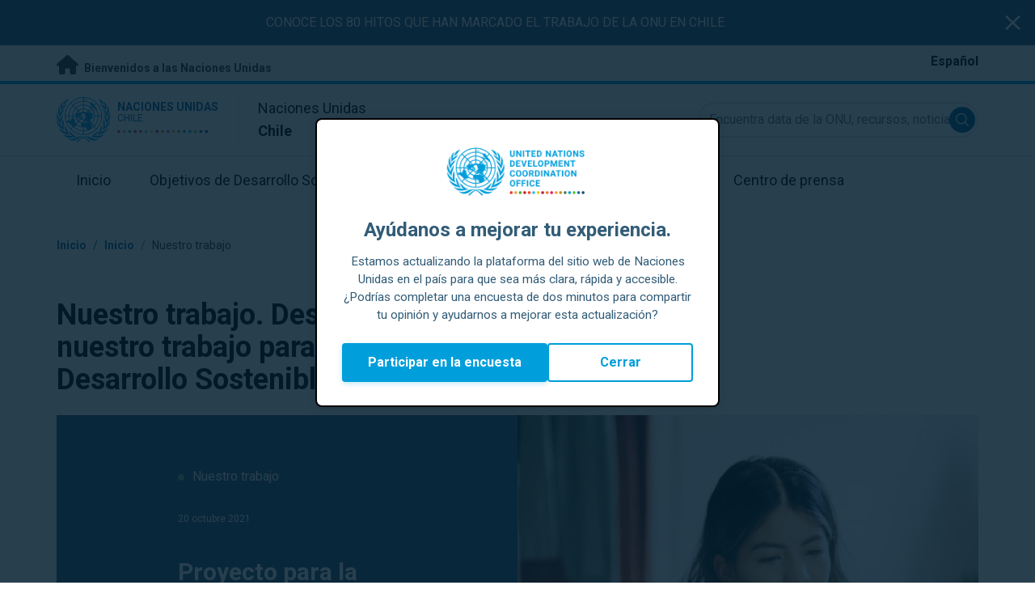

--- FILE ---
content_type: text/html; charset=UTF-8
request_url: https://chile.un.org/es/key-initiatives?sort_by=created&sort_order=DESC
body_size: 12332
content:
<!DOCTYPE html>
<html lang="es" dir="ltr" prefix="og: https://ogp.me/ns#">
  <head>

    <meta charset="utf-8" />
<link rel="canonical" href="https://chile.un.org/es/key-initiatives" />
<meta property="og:site_name" content="Nuestro trabajo | Las Naciones Unidas en Chile" />
<meta property="og:url" content="https://chile.un.org/es/key-initiatives" />
<meta property="og:title" content="Nuestro trabajo" />
<meta name="twitter:card" content="summary" />
<meta name="twitter:title" content="Nuestro trabajo | Las Naciones Unidas en Chile" />
<meta name="Generator" content="Drupal 10 (https://www.drupal.org)" />
<meta name="MobileOptimized" content="width" />
<meta name="HandheldFriendly" content="true" />
<meta name="viewport" content="width=device-width, initial-scale=1.0" />
<link rel="alternate" hreflang="es" href="https://chile.un.org/es/key-initiatives" />
<link rel="icon" href="/profiles/undg_country/themes/custom/undg/favicon.ico" type="image/vnd.microsoft.icon" />

    <title>Nuestro trabajo | Naciones Unidas en Chile</title>
    <link rel="preconnect" href="https://fonts.gstatic.com" crossorigin>
    <link rel="stylesheet" media="all" href="/sites/default/files/css/css_nCHoOqoeJ9oM1LKYCD7DmaKVlZzhlSJ-uBmZJqZhRi8.css?delta=0&amp;language=es&amp;theme=undg&amp;include=eJxtjkEOgzAMBD8UiNQPISdxUws7jnAoTV9fBLSnXryzsxdHBrPuAxi6eLKgGWS0by-a9k0X3GkRYHqjy0z50YK-_I-cIWNsN3_lKFSckVTGqWpd6xRY42z-j3PWraGcb6wlZX_X0gbY0FQuk1kD8GCtM5V8uEkwEfgMzLh09yTczB93FE0r4weMa1ZZ" />
<link rel="stylesheet" media="all" href="/sites/default/files/css/css_tV0qXtQ3ppv4vuj2tDSp38ubUP7DxacFAlbtim0jyXU.css?delta=1&amp;language=es&amp;theme=undg&amp;include=eJxtjkEOgzAMBD8UiNQPISdxUws7jnAoTV9fBLSnXryzsxdHBrPuAxi6eLKgGWS0by-a9k0X3GkRYHqjy0z50YK-_I-cIWNsN3_lKFSckVTGqWpd6xRY42z-j3PWraGcb6wlZX_X0gbY0FQuk1kD8GCtM5V8uEkwEfgMzLh09yTczB93FE0r4weMa1ZZ" />
<link rel="stylesheet" media="all" href="https://fonts.googleapis.com/css?family=Roboto:400,700&amp;display=swap" />

    <script type="application/json" data-drupal-selector="drupal-settings-json">{"path":{"baseUrl":"\/","pathPrefix":"es\/","currentPath":"key-initiatives","currentPathIsAdmin":false,"isFront":false,"currentLanguage":"es","themeUrl":"profiles\/undg_country\/themes\/custom\/undg","currentQuery":{"sort_by":"created","sort_order":"DESC"}},"pluralDelimiter":"\u0003","suppressDeprecationErrors":true,"undgBlocks":{"surveyPopup":{"buttonText":"Participar en la encuesta"}},"glightbox":{"width":"98%","height":"98%","plyr":{"js":"\/libraries\/plyr\/plyr.js","css":"\/libraries\/plyr\/plyr.css","enabled":true,"debug":false,"controls":"[\u0027play-large\u0027, \u0027play\u0027, \u0027progress\u0027, \u0027current-time\u0027, \u0027mute\u0027, \u0027volume\u0027, \u0027captions\u0027, \u0027settings\u0027, \u0027pip\u0027, \u0027airplay\u0027, \u0027fullscreen\u0027]","settings":"[\u0027captions\u0027, \u0027quality\u0027, \u0027speed\u0027, \u0027loop\u0027]","loadSprite":true,"iconUrl":"","iconPrefix":"plyr","blankVideo":"https:\/\/cdn.plyr.io\/static\/blank.mp4","autoplay":false,"autopause":true,"playsinline":true,"seekTime":10,"volume":1,"muted":false,"clickToPlay":true,"disableContextMenu":true,"hideControls":true,"resetOnEnd":false,"displayDuration":true,"invertTime":true,"toggleInvert":true,"ratio":""}},"simple_popup_blocks":{"settings":[{"uid":"site_survey_popup","type":"1","css_selector":"1","identifier":"survey-popup-id","layout":"4","visit_counts":"0","overlay":"1","trigger_method":0,"trigger_selector":"#custom-css-id","delay":"2","enable_escape":false,"trigger_width":null,"minimize":"1","close":false,"use_time_frequency":false,"time_frequency":"3600","show_minimized_button":"1","width":"500","cookie_expiry":"1","status":"1"}]},"rollbar":{"accessToken":"ceca362f0d0048f79126165e7268f835","captureUncaught":true,"captureUnhandledRejections":false,"payload":{"environment":"UNCT.live"},"rollbarJsUrl":"https:\/\/cdn.rollbar.com\/rollbarjs\/refs\/tags\/v2.26.4\/rollbar.min.js","ignoredMessages":[],"scrubFields":["passwd","password","secret","confirm_password","password_confirmation","auth_token","csrf_token"]},"ajaxTrustedUrl":{"\/es\/key-initiatives":true},"user":{"uid":0,"permissionsHash":"69ec052b31066a75d856868b0ada1764f168aea67d236341dda27bb50aacb3f2"}}</script>
<script src="/sites/default/files/js/js_zVPiC4Wn1owDpY4UGo0xtD0czvUE3dR8eivd-ulIPDY.js?scope=header&amp;delta=0&amp;language=es&amp;theme=undg&amp;include=eJxdjsEOwyAMQ3-IFm2n_Q0KNEujRQEF2Na_H6raQ3eK_Cw7JmFaW8xfz8rN0SkDq7Ci_wfOskgEG0aOIK6iYGp3f9yZbw-dsZ48PCFhq36xXkDmKz3l9OGFsI2MvdECoaKBjEqwtLquCx3fptq2MYJ2FqLk9KoeBK2FCDpSF6P2UbeFkksvPzdxWUA"></script>


    <script>
      // https://www.uninfo.org/config.js
      window.ENV = {
        API_URL: "https://api.uninfo.org/",
        MVP_URL: "https://workspace.uninfo.org",
        PORTAL_URL: "https://www.uninfo.org",
        API_VERSION: "v0.2",
        EXTERNAL_STORAGE: "https://minio.dev.devqube.io/uninfo-production-main/",
        NODE_ENV: "production",
        HOLDING_PAGE: false
      };
    </script>

    <!-- Google Tag Manager -->
    <script> (function(w, d, s, l, i) {
      w[l] = w[l] || [];
      w[l].push({
        'gtm.start': new Date().getTime(),
        event: 'gtm.js'
      });
      var f = d.getElementsByTagName(s)[0],
      j = d.createElement(s),
      dl = l != 'dataLayer' ? '&l=' + l : '';
      j.async = true;
      j.src = 'https://www.googletagmanager.com/gtm.js?id=' + i + dl;
      f.parentNode.insertBefore(j, f);
    })(window, document, 'script', 'dataLayer', 'GTM-LQCS'); </script>
    <!-- End Google Tag Manager -->

        <!-- Global site tag (gtag.js) - Google Analytics -->
    <script defer src="https://www.googletagmanager.com/gtag/js?id=G-N1RV3L2N29"></script>
    <script>
      window.dataLayer = window.dataLayer || [];
      function gtag(){dataLayer.push(arguments);}
      gtag('js', new Date());

            gtag('config', 'G-N1RV3L2N29');
      
            gtag('config', 'G-2BZRRT7QSQ');
          </script>
      </head>
  <body class="path-key-initiatives font-body">
    <!-- Google Tag Manager (noscript) -->
    <noscript>
      <iframe src="https://www.googletagmanager.com/ns.html?id=GTM-LQCS"
      height="0" width="0" style="display:none;visibility:hidden"></iframe>
    </noscript>
    <!-- End Google Tag Manager (noscript) -->

        <a href="#main-content" class="visually-hidden focusable skip-link">
      Saltar a contenido principal
    </a>
    
      <div class="dialog-off-canvas-main-canvas" data-off-canvas-main-canvas>
    <div class="layout-container">
      
  <header role="banner">
    <div class="header-separator"></div>
    <div class="header-container">
        <div class="region region-header">
    <div id="block-unct-header-block" class="block block-undg-blocks block-site-header-block">
  
    
      <div class="relative">
        <div class="block- block-alert-banner flex flex-row text-white bg-un-primary-main">
    <div class="w-full text-center py-4 px-2"><p><a href="https://onu80chile.org/">CONOCE LOS 80 HITOS QUE HAN MARCADO EL TRABAJO DE LA ONU EN CHILE</a></p>
</div>

    <button class="js-close-alert w-6 h-6 sm:w-8 sm:h-8 my-auto mx-3">
      <span class="sr-only">Close alert banner</span>
      <svg xmlns="http://www.w3.org/2000/svg" fill="none" viewBox="0 0 24 24" stroke="currentColor">
        <path stroke-linecap="round" stroke-linejoin="round" stroke-width="2" d="M6 18L18 6M6 6l12 12" />
      </svg>
    </button>
  </div>

  
  <div class="top-banner bg-un-gray-lightest py-2 border-b-4 border-un-primary-brand h-12">
    <div class="inner-top-banner fluid-container-narrow flex flex-row justify-between">
      <div id="welcome" class="font-bold text-sm">
        <a href="https://www.un.org/" class="text-un-gray-darkest">
          <i class="text-xl md:text-2xl me-1 fa-solid fa-home"></i>
          Bienvenidos a las Naciones Unidas
        </a>
      </div>

      <div id="language-switcher" class="relative right">
        


<div class="md:hidden text-un-primary-light-1 pointer" id="language-switcher-icon">
    <svg class="w-6 h-6" fill="none" stroke="currentColor" viewBox="0 0 24 24" xmlns="http://www.w3.org/2000/svg"><path stroke-linecap="round" stroke-linejoin="round" stroke-width="2" d="M21 12a9 9 0 01-9 9m9-9a9 9 0 00-9-9m9 9H3m9 9a9 9 0 01-9-9m9 9c1.657 0 3-4.03 3-9s-1.343-9-3-9m0 18c-1.657 0-3-4.03-3-9s1.343-9 3-9m-9 9a9 9 0 019-9"></path></svg>
  </div>
  <ul class="hidden absolute top-10 -start-19 z-999 bg-white md:bg-transparent md:block md:static" id="language-switcher-menu">
    <li><span id="language-switcher-icon"></span><ul class="language-switcher-language-url flex flex-col md:flex-row md:space-s-3">        <li hreflang="es" data-drupal-link-query="{&quot;sort_by&quot;:&quot;created&quot;,&quot;sort_order&quot;:&quot;DESC&quot;}" data-drupal-link-system-path="key-initiatives" class="es py-2 px-6 border border-un-primary-light md:py-0 md:px-0 md:border-0 is-active" aria-current="page"><a href="/es/key-initiatives?sort_by=created&amp;sort_order=DESC" class="language-link is-active" hreflang="es" data-drupal-link-query="{&quot;sort_by&quot;:&quot;created&quot;,&quot;sort_order&quot;:&quot;DESC&quot;}" data-drupal-link-system-path="key-initiatives" aria-current="page">Español</a></li></ul>
    </li>
  </ul>
      </div>
    </div>
  </div>
  <div class="bottom-banner lang-es relative border-b border-un-gray-3">
    <div class="fluid-container-narrow py-4 flex flex-row justify-between items-center">

      <div id="site-logo" class="divide-s flex">
        <div class="flex md:space-s-2 flex-col md:flex-row md:pe-6 pe-3">
          <a href="https://chile.un.org/es" class="block">
            <span class="sr-only">UN Logo</span>
            <img alt="" class="md:h-14 h-10" src="/profiles/undg_country/themes/custom/undg/images/logo/un-logo.svg">
          </a>

          <div class="flex flex-col">
            <a href="https://chile.un.org/es" class="block text-un-primary-light uppercase">
              <div class="text-3xs md:text-sm mt-0.5"><strong>Naciones Unidas</strong></div>
              <div class="text-3xs md:text-xs leading-3 -mt-1" >Chile</div>
            </a>
            <div class="mt-auto mb-2.5 items-start w-full">
              <svg aria-hidden="true" class="w-12 md:w-28" height="1.905mm" viewBox="0 0 58.71104 1.905" width="58.71104mm" xmlns="http://www.w3.org/2000/svg"><g transform="matrix(.26458333 0 0 .26458333 -34.792708 -20.372916)"><path d="m135.1 84.2c-2 0-3.6-1.6-3.6-3.6s1.6-3.6 3.6-3.6 3.6 1.6 3.6 3.6-1.6 3.6-3.6 3.6" fill="#ec3225"/><path d="m162 84.2c-2 0-3.6-1.6-3.6-3.6s1.6-3.6 3.6-3.6 3.6 1.6 3.6 3.6-1.6 3.6-3.6 3.6" fill="#0db04b"/><path d="m188.8 84.2c-2 0-3.6-1.6-3.6-3.6s1.6-3.6 3.6-3.6 3.6 1.6 3.6 3.6-1.6 3.6-3.6 3.6" fill="#ef4e37"/><path d="m215.6 84.2c-2 0-3.6-1.6-3.6-3.6s1.6-3.6 3.6-3.6 3.6 1.6 3.6 3.6-1.6 3.6-3.6 3.6" fill="#ffc10e"/><path d="m242.5 84.2c-2 0-3.6-1.6-3.6-3.6s1.6-3.6 3.6-3.6 3.6 1.6 3.6 3.6-1.6 3.6-3.6 3.6" fill="#f38020"/><path d="m269.3 84.2c-2 0-3.6-1.6-3.6-3.6s1.6-3.6 3.6-3.6 3.6 1.6 3.6 3.6-1.6 3.6-3.6 3.6" fill="#f9a533"/><path d="m296.1 84.2c-2 0-3.6-1.6-3.6-3.6s1.6-3.6 3.6-3.6 3.6 1.6 3.6 3.6-1.6 3.6-3.6 3.6" fill="#387c46"/><path d="m148.6 84.2c-2 0-3.6-1.6-3.6-3.6s1.6-3.6 3.6-3.6 3.6 1.6 3.6 3.6-1.7 3.6-3.6 3.6" fill="#daa63c"/><path d="m175.4 84.2c-2 0-3.6-1.6-3.6-3.6s1.6-3.6 3.6-3.6 3.6 1.6 3.6 3.6-1.6 3.6-3.6 3.6" fill="#d12333"/><path d="m202.2 84.2c-2 0-3.6-1.6-3.6-3.6s1.6-3.6 3.6-3.6 3.6 1.6 3.6 3.6-1.6 3.6-3.6 3.6" fill="#44c7f4"/><path d="m229.1 84.2c-2 0-3.6-1.6-3.6-3.6s1.6-3.6 3.6-3.6 3.6 1.6 3.6 3.6-1.7 3.6-3.6 3.6" fill="#a61d44"/><path d="m255.9 84.2c-2 0-3.6-1.6-3.6-3.6s1.6-3.6 3.6-3.6 3.6 1.6 3.6 3.6-1.6 3.6-3.6 3.6" fill="#ed4094"/><path d="m282.7 84.2c-2 0-3.6-1.6-3.6-3.6s1.6-3.6 3.6-3.6 3.6 1.6 3.6 3.6-1.6 3.6-3.6 3.6" fill="#bb892c"/><path d="m309.6 84.2c-2 0-3.6-1.6-3.6-3.6s1.6-3.6 3.6-3.6 3.6 1.6 3.6 3.6-1.7 3.6-3.6 3.6" fill="#00adee"/><path d="m336.4 84.2c-2 0-3.6-1.6-3.6-3.6s1.6-3.6 3.6-3.6 3.6 1.6 3.6 3.6-1.6 3.6-3.6 3.6" fill="#006cb6"/><path d="m323 84.2c-2 0-3.6-1.6-3.6-3.6s1.6-3.6 3.6-3.6 3.6 1.6 3.6 3.6-1.6 3.6-3.6 3.6" fill="#8bc53f"/><path d="m349.8 84.2c-2 0-3.6-1.6-3.6-3.6s1.6-3.6 3.6-3.6 3.6 1.6 3.6 3.6-1.6 3.6-3.6 3.6" fill="#174b6e"/></g></svg>
            </div>
          </div>
        </div>

        <div class="ps-3 md:ps-6 my-auto">
          <div class="md:text-lg text-md">Naciones Unidas</div>
          <div class="md:text-lg text-md"><strong>Chile</strong></div>
        </div>
      </div>

      <div class="md:max-w-xs lg:max-w-none md:ps-3">
        <div class="site-search-wrapper">

  <form action="/es/search" method="get" id="main-search-form" accept-charset="UTF-8" class="hidden absolute top-0 start-0 w-full h-full md:w-auto md:h-auto md:static md:block">

    <div class="relative w-full h-full md:w-auto md:h-auto">
      <label class="sr-only" for="search-input">Encuentra data de la ONU, recursos, noticias y más...</label>
      <input id="search-input" placeholder="Encuentra data de la ONU, recursos, noticias y más..." type="text" name="key" value="" size="38" maxlength="128" class="w-full h-full md:w-auto md:h-auto md:rounded-full border-un-gray-3 border-2 max-w-full">
      <button id="edit-submit-search" name="search" type="submit" class="absolute inset-y-0 my-auto end-10 md:end-1 bg-un-primary-light rounded-full h-8 w-8 text-white p-2 cursor-pointer">
        <span class="sr-only">Submit search</span>
        <svg viewBox="0 0 14 14" fill="currentColor">
          <path fill-rule="evenodd" clip-rule="evenodd" d="M10.4238 9.65421L13.8405 13.0708C14.0532 13.2834 14.0532 13.628 13.8406 13.8406C13.7343 13.9469 13.5949 14 13.4556 14C13.3164 14 13.177 13.9469 13.0708 13.8406L9.65403 10.4239C8.63276 11.2731 7.32127 11.7847 5.89241 11.7847C2.64332 11.7847 0 9.14154 0 5.89258C0 2.6434 2.64332 0 5.89241 0C9.14144 0 11.7848 2.6434 11.7848 5.89258C11.7848 7.32151 11.2731 8.63294 10.4238 9.65421ZM5.89241 1.08862C3.24358 1.08862 1.08862 3.24367 1.08862 5.89258C1.08862 8.54127 3.24358 10.6961 5.89241 10.6961C8.54117 10.6961 10.6961 8.54127 10.6961 5.89258C10.6961 3.24367 8.54117 1.08862 5.89241 1.08862Z"></path>
        </svg>
      </button>
      <img src="/profiles/undg_country/themes/custom/undg/images/icons/icon_close.svg" alt="Cerrar búsqueda" class="close-search absolute end-0 w-10 top-8 text-un-gray-dark cursor-pointer md:hidden">
    </div>

  </form>

</div>

      </div>
      <div class="flex flex-row justify-between lg:hidden">
        <button type="button" id="mobile-search-toggle" class="md:hidden w-10 h-10 bg-un-primary-light rounded-full text-white p-3 self-center" name="search-toogle">
          <svg viewBox="0 0 14 14" fill="currentColor">
            <path fill-rule="evenodd" clip-rule="evenodd" d="M10.4238 9.65421L13.8405 13.0708C14.0532 13.2834 14.0532 13.628 13.8406 13.8406C13.7343 13.9469 13.5949 14 13.4556 14C13.3164 14 13.177 13.9469 13.0708 13.8406L9.65403 10.4239C8.63276 11.2731 7.32127 11.7847 5.89241 11.7847C2.64332 11.7847 0 9.14154 0 5.89258C0 2.6434 2.64332 0 5.89241 0C9.14144 0 11.7848 2.6434 11.7848 5.89258C11.7848 7.32151 11.2731 8.63294 10.4238 9.65421ZM5.89241 1.08862C3.24358 1.08862 1.08862 3.24367 1.08862 5.89258C1.08862 8.54127 3.24358 10.6961 5.89241 10.6961C8.54117 10.6961 10.6961 8.54127 10.6961 5.89258C10.6961 3.24367 8.54117 1.08862 5.89241 1.08862Z"></path>
          </svg>
        </button>
        <button type="button" class="mobile-menu-toggle lg:hidden flex justify-end items-center w-10 h-10 self-center cursor-pointer" name="menu">
          <div class="menu-hide-when-open text-un-primary-light">
            <svg class="w-8 h-8" fill="none" stroke="currentColor" viewBox="0 0 24 24" xmlns="http://www.w3.org/2000/svg"><path stroke-linecap="round" stroke-linejoin="round" stroke-width="2" d="M4 6h16M4 12h16M4 18h16"></path></svg>
          </div>
          <div class="menu-show-when-open hidden text-un-primary-light">
            <svg class="w-8 h-8" fill="none" stroke="currentColor" viewBox="0 0 24 24" xmlns="http://www.w3.org/2000/svg"><path stroke-linecap="round" stroke-linejoin="round" stroke-width="2" d="M6 18L18 6M6 6l12 12"></path></svg>
          </div>
        </button>
      </div>
    </div>
  </div>

  <div class="menu-show-when-open hidden lg:block bg-un-primary-main lg:bg-transparent lg:h-auto absolute w-full lg:static top-full z-50">
  <div class="fluid-container-narrow main-menu-container">
    <nav class="main-menu-simple py-4 lg:p-0" role="navigation" aria-label="Main menu">
              <ul class="flex flex-col lg:flex lg:flex-row divide-y lg:divide-y-0 divide-un-gray-light text-white lg:text-black font-body">
                                  <li class="py-5 ps-7.5 pe-15 lg:ps-0 lg:pe-0 lg:p-0 cursor-pointer group lg:relative has-children">
                            <a class="font-bold lg:font-normal lg:group-hover:font-bold lg:group-focus:font-bold text-xl lg:text-lg justify-between lg:justify-center lg:py-4 lg:px-6 group flex" href="#">
                <span aria-label="Inicio">Inicio</span>
                <span class="hidden lg:group-hover:block lg:group-focus:block h-1 w-full absolute bottom-0 bg-un-primary-light"></span>
              </a>
                                              <ul class="border-t border-un-gray-light flex-col divide-y divide-un-gray-light mt-4 lg:mt-0 hidden lg:hidden lg:group-hover:flex lg:group-focus:flex lg:absolute lg:top-full z-50 lg:bg-un-primary-main lg:w-80 lg:py-4 lg:px-6 lg:text-white lg:shadow-md">
                                                        <li class="">
                                            <a aria-label="Sobre la ONU" title="Descubra qué está haciendo la ONU en Chile para lograr los Objetivos de Desarrollo Sostenible." class="block p-2 text-base hover:underline focus:underline" href="https://www.un.org/es/about-us" target="_blank" >Sobre la ONU</a>
                    </li>
                                      <li class="">
                                            <a aria-label="La ONU en Chile" title="" class="block p-2 text-base hover:underline focus:underline" href="/es/about/about-the-un"  >La ONU en Chile</a>
                    </li>
                                      <li class="">
                                            <a aria-label="Organismos de la ONU en Chile" title="" class="block p-2 text-base hover:underline focus:underline" href="/es/about/un-entities-in-country"  >Organismos de la ONU en Chile</a>
                    </li>
                                      <li class="">
                                            <a aria-label="Oficina del/de la Coordinador/a Residente" title="" class="block p-2 text-base hover:underline focus:underline" href="/es/about/about-the-resident-coordinator-office"  >Oficina del/de la Coordinador/a Residente</a>
                    </li>
                                      <li class="">
                                            <a aria-label="Nuestro equipo en Chile" title="" class="block p-2 text-base hover:underline focus:underline" href="/es/about/our-team"  >Nuestro equipo en Chile</a>
                    </li>
                                      <li class="">
                                            <a aria-label="Contáctenos" title="" class="block p-2 text-base hover:underline focus:underline" href="/es/contact-us"  >Contáctenos</a>
                    </li>
                                      <li class="">
                                            <a aria-label="Grupo de Desarrollo Sostenible" title="" class="block p-2 text-base hover:underline focus:underline" href="https://unsdg.un.org/es" target="_blank" >Grupo de Desarrollo Sostenible</a>
                    </li>
                                      <li class="">
                                            <a aria-label="Nuestro trabajo" title="" class="block p-2 text-base hover:underline focus:underline" href="/es/key-initiatives"  >Nuestro trabajo</a>
                    </li>
                                      <li class="">
                                            <a aria-label="50 años: Solidaridad que tejió Esperanza" title="" class="block p-2 text-base hover:underline focus:underline" href="/es/257041-50-a%C3%B1os-solidaridad-que-teji%C3%B3-esperanza"  >50 años: Solidaridad que tejió Esperanza</a>
                    </li>
                                      <li class="">
                                            <a aria-label="Comunidades Conectadas" title="" class="block p-2 text-base hover:underline focus:underline" href="/es/286758-comunidades-conectadas-acelerando-los-ods-en-las-comunidades-rurales-de-chile"  >Comunidades Conectadas</a>
                    </li>
                                      <li class="">
                                            <a aria-label="Consejo Consultivo de la Sociedad Civil de ONU Chile" title="" class="block p-2 text-base hover:underline focus:underline" href="/es/287807-consejo-consultivo-de-sociedad-civil-onu-chile"  >Consejo Consultivo de la Sociedad Civil de ONU Chile</a>
                    </li>
                                      <li class="">
                                            <a aria-label="Grupo de Referencia de Jóvenes de ONU Chile" title="" class="block p-2 text-base hover:underline focus:underline" href="/es/295670-grupo-de-referencia-de-j%C3%B3venes-de-onu-chile"  >Grupo de Referencia de Jóvenes de ONU Chile</a>
                    </li>
                                      <li class="">
                                            <a aria-label="Hackatón del Futuro" title="" class="block p-2 text-base hover:underline focus:underline" href="/es/302614-hackat%C3%B3n-del-futuro-j%C3%B3venes-que-transforman"  >Hackatón del Futuro</a>
                    </li>
                                      <li class="">
                                            <a aria-label="Prevención de la explotación y abuso sexual" title="" class="block p-2 text-base hover:underline focus:underline" href="/es/305478-prevenci%C3%B3n-de-la-explotaci%C3%B3n-y-abuso-sexual"  >Prevención de la explotación y abuso sexual</a>
                    </li>
                                  </ul>
                          </li>
                                  <li class="py-5 ps-7.5 pe-15 lg:ps-0 lg:pe-0 lg:p-0 cursor-pointer group lg:relative">
                            <a class="font-bold lg:font-normal lg:group-hover:font-bold lg:group-focus:font-bold text-xl lg:text-lg justify-between lg:justify-center lg:py-4 lg:px-6 group flex" href="/es/sdgs">
                <span aria-label="Objetivos de Desarrollo Sostenible">Objetivos de Desarrollo Sostenible</span>
                <span class="hidden lg:group-hover:block lg:group-focus:block h-1 w-full absolute bottom-0 bg-un-primary-light"></span>
              </a>
                          </li>
                                  <li class="py-5 ps-7.5 pe-15 lg:ps-0 lg:pe-0 lg:p-0 cursor-pointer group lg:relative">
                            <a class="font-bold lg:font-normal lg:group-hover:font-bold lg:group-focus:font-bold text-xl lg:text-lg justify-between lg:justify-center lg:py-4 lg:px-6 group flex" href="/es/take-action">
                <span aria-label="Tomar acción">Tomar acción</span>
                <span class="hidden lg:group-hover:block lg:group-focus:block h-1 w-full absolute bottom-0 bg-un-primary-light"></span>
              </a>
                          </li>
                                  <li class="py-5 ps-7.5 pe-15 lg:ps-0 lg:pe-0 lg:p-0 cursor-pointer group lg:relative">
                            <a class="font-bold lg:font-normal lg:group-hover:font-bold lg:group-focus:font-bold text-xl lg:text-lg justify-between lg:justify-center lg:py-4 lg:px-6 group flex" href="/es/stories">
                <span aria-label="Historias">Historias</span>
                <span class="hidden lg:group-hover:block lg:group-focus:block h-1 w-full absolute bottom-0 bg-un-primary-light"></span>
              </a>
                          </li>
                                  <li class="py-5 ps-7.5 pe-15 lg:ps-0 lg:pe-0 lg:p-0 cursor-pointer group lg:relative has-children">
                            <a class="font-bold lg:font-normal lg:group-hover:font-bold lg:group-focus:font-bold text-xl lg:text-lg justify-between lg:justify-center lg:py-4 lg:px-6 group flex" href="#">
                <span aria-label="Recursos">Recursos</span>
                <span class="hidden lg:group-hover:block lg:group-focus:block h-1 w-full absolute bottom-0 bg-un-primary-light"></span>
              </a>
                                              <ul class="border-t border-un-gray-light flex-col divide-y divide-un-gray-light mt-4 lg:mt-0 hidden lg:hidden lg:group-hover:flex lg:group-focus:flex lg:absolute lg:top-full z-50 lg:bg-un-primary-main lg:w-80 lg:py-4 lg:px-6 lg:text-white lg:shadow-md">
                                                        <li class="">
                                            <a aria-label="Publicaciones" title="" class="block p-2 text-base hover:underline focus:underline" href="/es/resources/publications"  >Publicaciones</a>
                    </li>
                                      <li class="">
                                            <a aria-label="Fotos" title="" class="block p-2 text-base hover:underline focus:underline" href="/es/resources/photo-stories"  >Fotos</a>
                    </li>
                                      <li class="">
                                            <a aria-label="Videos" title="" class="block p-2 text-base hover:underline focus:underline" href="/es/resources/video-stories"  >Videos</a>
                    </li>
                                  </ul>
                          </li>
                                  <li class="py-5 ps-7.5 pe-15 lg:ps-0 lg:pe-0 lg:p-0 cursor-pointer group lg:relative has-children">
                            <a class="font-bold lg:font-normal lg:group-hover:font-bold lg:group-focus:font-bold text-xl lg:text-lg justify-between lg:justify-center lg:py-4 lg:px-6 group flex" href="#">
                <span aria-label="Centro de prensa">Centro de prensa</span>
                <span class="hidden lg:group-hover:block lg:group-focus:block h-1 w-full absolute bottom-0 bg-un-primary-light"></span>
              </a>
                                              <ul class="border-t border-un-gray-light flex-col divide-y divide-un-gray-light mt-4 lg:mt-0 hidden lg:hidden lg:group-hover:flex lg:group-focus:flex lg:absolute lg:top-full z-50 lg:bg-un-primary-main lg:w-80 lg:py-4 lg:px-6 lg:text-white lg:shadow-md lg:end-0">
                                                        <li class="">
                                            <a aria-label="Comunicados de prensa" title="" class="block p-2 text-base hover:underline focus:underline" href="/es/press-centre/press-releases"  >Comunicados de prensa</a>
                    </li>
                                      <li class="">
                                            <a aria-label="Discursos" title="" class="block p-2 text-base hover:underline focus:underline" href="/es/press-centre/speeches"  >Discursos</a>
                    </li>
                                      <li class="">
                                            <a aria-label="Contactos de prensa" title="" class="block p-2 text-base hover:underline focus:underline" href="/es/press-centre/media-contacts"  >Contactos de prensa</a>
                    </li>
                                  </ul>
                          </li>
                  </ul>
          </nav>
  </div>
</div>


</div>

  </div>

  </div>

    </div>
    <div id="read-progress"></div>
  </header>

  <main role="main">
        <a id="main-content" tabindex="-1"></a>

    <div class="layout-content">
        <div class="region region-content">
    <div data-drupal-messages-fallback class="hidden"></div>  <nav class="breadcrumb fluid-container-narrow my-8 md:my-10" role="navigation" aria-labelledby="system-breadcrumb">
    <h2 id="system-breadcrumb" class="visually-hidden">Coordenadas dentro de la ruta de navegación</h2>

    <div class="flex flex-row text-sm items-center">
                              <div class="crumb truncate text-un-primary-light-1 font-bold">
                      <a href="/es">Inicio</a>
                  </div>
                                  <div class="text-un-primary-light-1 mx-2">/</div>
                        <div class="crumb truncate text-un-primary-light-1 font-bold">
                      Inicio
                  </div>
                                  <div class="text-un-gray-dark mx-2">/</div>
                        <div class="crumb truncate text-un-gray-darkest">
                      Nuestro trabajo
                  </div>
          </div>

  </nav>
<div class="fluid-container-narrow">
    <h1 class="font-bold text-4xl mt-12 mb-6 sm:max-w-194">
    Nuestro trabajo. Descubra más acerca de nuestro trabajo para avanzar los Objetivos de Desarrollo Sostenible.
  </h1>

</div>

<article class="node node--type-key-initiative node--view-mode-featured-content">

  <div class="node__content">
    
<div class="fluid-container-narrow">
  <div class="carousel-slide bg-un-primary-main overflow-hidden">
    <div class="featured-slide-wrapper flex flex-col lg:flex-row z-10 w-full">
      <div class="featured-slide-text lg:flex-shrink-0 flex flex-col justify-between py-9 px-5 lg:py-10 md:pe-12.5 mb-0 lg:w-1/2 lg:ps-37.5">
        <div class="flex flex-col sd:h-96 lg:h-120">
                      <div class="mt-1 lg:mt-6 text-white"><span class="rounded-full h-2 w-2 inline-block me-2.5 bg-un-green"></span>Nuestro trabajo</div>
                    <div class="mt-3 lg:mt-8 text-white text-xs">20 octubre 2021</div>
          <div class="mt-8 lg:mt-10 text-white text-3xl font-bold line-clamp-3">Proyecto para la reintegración económica sostenible de mujeres en Chile</div>
          <div class="mt-10 line-clamp-5 text-white"><strong>¿Qué es?</strong>

Cerrar la brecha de género y alcanzar un mercado laboral igualitario para las mujeres en América Latina tomará casi 70 años producto de la pandemia provocada por la COVID-19. Dentro de las principales razones de desocupación destacan, la sobrerrepresentación en sectores económicos más afectados por la crisis sanitaria como son el comercio, el área de servicios y turismo, entre otros; así como el aumento de hasta 9 horas extra semanales en las labores domésticas, las tareas de cuidados no remunerados; y la brecha de habilidades digitales para recuperar la calidad del empleo.

En ese contexto y con el objetivo de <strong>incrementar la participación de mujeres en el mercado laboral</strong> y promover el acceso a los servicios de cuidado y así, potenciar la recuperación de la crisis socioeconómica provocada por la pandemia, el Sistema de las Naciones Unidas en Chile impulsó el proyecto para la reintegración económica sostenible de las mujeres en Chile.

La plataforma digital <a href="www.mujeresemplea.org">Mujeres Emplea</a>&nbsp;hace parte de este proyecto y tiene como objetivo incentivar la empleabilidad y las oportunidades de emprendimiento mediante una plataforma digital de fácil navegación, que albergará iniciativas públicas y privadas de trabajo para mujeres, además de conectar la demanda y oferta de empleos de distintas regiones, rubros y áreas del sector urbano y rural, en un mismo lugar. La plataforma, además, difunde programas de emprendimiento, oportunidades de financiamiento y convocatorias a fondos concursables para emprendedoras.

<strong>Objetivo del proyecto </strong>

El proyecto busca promover la incorporación y reinserción laboral de las mujeres y apoyar a las mujeres emprendedoras que se encuentran económicamente inactivas o que han sufrido una disminución en sus ingresos debido al COVID-19 mediante las siguientes iniciativas:

1. Conectar la oferta pública y privada de empleo y emprendimiento con mujeres que buscan oportunidades.

2. Generar nuevas oportunidades de formación en áreas tecnológicas para ampliar las competencias digitales de las mujeres y reducir la brecha digital de género.

3. Incrementar la oferta y accesibilidad de los servicios de cuidado a mujeres y jóvenes para apoyar su integración al mundo laboral.

<strong>¿Quiénes participan en el proyecto?</strong>

El proyecto para la reintegración económica sostenible de las mujeres jóvenes, es una iniciativa del Sistema de las Naciones Unidas en Chile<strong> </strong>a través del trabajo coordinado de la Organización Internacional del Trabajo (OIT),&nbsp;&nbsp; ONU Mujeres, la Comisión Económica para América Latina y el Caribe (CEPAL),&nbsp; la Organización de las Naciones Unidas para la Alimentación y la Agricultura (FAO) y la Oficina del Coordinador Residente. También hacen parte de este proyecto como organizaciones socias, el Ministerio de la Mujer y Equidad de Género, El Ministerio del Trabajo y Previsión Social, el Ministerio de Desarrollo Social y Familia; la Municipalidad de Renca, y la Municipalidad de Padre de las Casas.

Este programa conjunto es posible gracias a las contribuciones del Fondo de Respuesta y Recuperación de las Naciones Unidas por parte de los gobiernos de Holanda, Dinamarca, Suiza, Noruega, Suecia, República de Corea, Finlandia, Nueva Zelanda, Croacia, Islandia, Tailandia, Eslovaquia y Camboya.

&nbsp;
</div>
                      <div class="mt-10 mb-3 text-white text-sm focus:outline-none">
              <a href="/es/152414-proyecto-para-la-reintegraci%C3%B3n-econ%C3%B3mica-sostenible-de-mujeres-en-chile" >
                <div class="flex flex-row space-s-2 text-lg items-center hover:opacity-70 focus:outline-none ">
  <i class="fa-solid fa-circle-plus text-white group-hover:text-white cursor-pointer"></i>
  <div class="button-label font-bold text-white hidden lg:block group-hover:block">Leer más</div>
</div>
              </a>
            </div>
                  </div>
        <div class="carousel-arrows-wrapper flex flex-row justify-end lg:justify-end">
                  </div>
      </div>
                        <div class="featured-slide-media flex-shrink-0 h-120 lg:h-auto">
            <figure class="h-full child-object-cover child-object-center">
              <img src="/sites/default/files/styles/big_carousel_featured_image/public/2021-10/mujmeres%20emplea_1.jpg?h=b69e0e0e&amp;itok=d_b7HaGN" width="1444" height="1080" alt="mujer, mujeresemplea, onu" loading="lazy" class="image-style-big-carousel-featured-image" />


            </figure>
          </div>
                  </div>
  </div>
</div>

  </div>

</article>
<div class="fluid-container-narrow">
  <div class="my-16">

  <h3 class="text-base md:text-lg mb-6 md:mb-8">
        Explore y encuentre fácilmente las iniciativas usando los siguientes filtros
    </h3>
      <div class="flex flex-row space-s-4 items-baseline">
  <h3 class="filters-title flex flex-row pb-4 sm:pb-0 space-s-4 sm:hidden">
    <div>
      <i class="fa-solid fa-filter"></i>
      Filters
    </div>

  </h3>

  
</div>
  
  <div class="facets-wrapper hidden sm:grid grid-cols-1 sm:grid-cols-2 md:grid-cols-4 sm:gap-x-4">
          <div class="js-form-item form-item js-form-type-select2 form-type-select2 js-form-item-objetivos-de-desarrollo-sostenible form-item-objetivos-de-desarrollo-sostenible">
      <label>Objetivos de Desarrollo Sostenible</label>
        <select data-drupal-facet-id="key_initiatives_sdgs" data-drupal-selector="facet-key_initiatives_sdgs" class="js-facets-select2 js-facets-widget form-select select2-widget" name="Objetivos de Desarrollo Sostenible[]" multiple="multiple" data-select2-config="{&quot;multiple&quot;:true,&quot;placeholder&quot;:{&quot;id&quot;:&quot;&quot;,&quot;text&quot;:&quot;- Ninguno -&quot;},&quot;allowClear&quot;:false,&quot;dir&quot;:&quot;ltr&quot;,&quot;language&quot;:&quot;es&quot;,&quot;tags&quot;:false,&quot;theme&quot;:&quot;default&quot;,&quot;maximumSelectionLength&quot;:0,&quot;tokenSeparators&quot;:[],&quot;selectOnClose&quot;:false,&quot;width&quot;:&quot;100%&quot;}"><option value="/es/key-initiatives?sort_by=created&amp;sort_order=DESC&amp;f%5B0%5D=key_initiatives_sdgs%3A13">Acción por el clima</option><option value="/es/key-initiatives?sort_by=created&amp;sort_order=DESC&amp;f%5B0%5D=key_initiatives_sdgs%3A6">Agua limpia y saneamiento</option><option value="/es/key-initiatives?sort_by=created&amp;sort_order=DESC&amp;f%5B0%5D=key_initiatives_sdgs%3A17">Alianzas para lograr los objetivos</option><option value="/es/key-initiatives?sort_by=created&amp;sort_order=DESC&amp;f%5B0%5D=key_initiatives_sdgs%3A11">Ciudades y comunidades sostenibles</option><option value="/es/key-initiatives?sort_by=created&amp;sort_order=DESC&amp;f%5B0%5D=key_initiatives_sdgs%3A4">Educación de calidad</option><option value="/es/key-initiatives?sort_by=created&amp;sort_order=DESC&amp;f%5B0%5D=key_initiatives_sdgs%3A7">Energía asequible y no contaminante</option><option value="/es/key-initiatives?sort_by=created&amp;sort_order=DESC&amp;f%5B0%5D=key_initiatives_sdgs%3A1">Fin de la pobreza</option><option value="/es/key-initiatives?sort_by=created&amp;sort_order=DESC&amp;f%5B0%5D=key_initiatives_sdgs%3A2">Hambre cero</option><option value="/es/key-initiatives?sort_by=created&amp;sort_order=DESC&amp;f%5B0%5D=key_initiatives_sdgs%3A5">Igualdad de género</option><option value="/es/key-initiatives?sort_by=created&amp;sort_order=DESC&amp;f%5B0%5D=key_initiatives_sdgs%3A9">Industria, innovación e infraestructura</option><option value="/es/key-initiatives?sort_by=created&amp;sort_order=DESC&amp;f%5B0%5D=key_initiatives_sdgs%3A16">Paz, justicia e instituciones sólidas</option><option value="/es/key-initiatives?sort_by=created&amp;sort_order=DESC&amp;f%5B0%5D=key_initiatives_sdgs%3A12">Producción y consumo responsables</option><option value="/es/key-initiatives?sort_by=created&amp;sort_order=DESC&amp;f%5B0%5D=key_initiatives_sdgs%3A10">Reducción de las desigualdades</option><option value="/es/key-initiatives?sort_by=created&amp;sort_order=DESC&amp;f%5B0%5D=key_initiatives_sdgs%3A3">Salud y bienestar</option><option value="/es/key-initiatives?sort_by=created&amp;sort_order=DESC&amp;f%5B0%5D=key_initiatives_sdgs%3A8">Trabajo decente y crecimiento económico</option><option value="/es/key-initiatives?sort_by=created&amp;sort_order=DESC&amp;f%5B0%5D=key_initiatives_sdgs%3A15">Vida de ecosistemas terrestres</option><option value="/es/key-initiatives?sort_by=created&amp;sort_order=DESC&amp;f%5B0%5D=key_initiatives_sdgs%3A14">Vida submarina</option></select><div class="absolute z-0 top-11 end-2.5 ms-4 border border-gray-400 rounded-full h-6 w-6 flex items-center justify-center"><i aria-hidden="true" class="fa fa-caret-down m-auto text-black"></i></div><div></div>
        </div>

          <div class="js-form-item form-item js-form-type-select2 form-type-select2 js-form-item-fecha-de-inicio-de-implementación form-item-fecha-de-inicio-de-implementación">
      <label>Fecha de inicio de implementación</label>
        <select data-drupal-facet-id="implementation_start_date" data-drupal-selector="facet-implementation_start_date" class="js-facets-select2 js-facets-widget form-select select2-widget" name="Fecha de inicio de implementación[]" multiple="multiple" data-select2-config="{&quot;multiple&quot;:true,&quot;placeholder&quot;:{&quot;id&quot;:&quot;&quot;,&quot;text&quot;:&quot;- Ninguno -&quot;},&quot;allowClear&quot;:false,&quot;dir&quot;:&quot;ltr&quot;,&quot;language&quot;:&quot;es&quot;,&quot;tags&quot;:false,&quot;theme&quot;:&quot;default&quot;,&quot;maximumSelectionLength&quot;:0,&quot;tokenSeparators&quot;:[],&quot;selectOnClose&quot;:false,&quot;width&quot;:&quot;100%&quot;}"><option value="/es/key-initiatives?sort_by=created&amp;sort_order=DESC&amp;f%5B0%5D=implementation_start_date%3A2026">2026</option><option value="/es/key-initiatives?sort_by=created&amp;sort_order=DESC&amp;f%5B0%5D=implementation_start_date%3A2025">2025</option><option value="/es/key-initiatives?sort_by=created&amp;sort_order=DESC&amp;f%5B0%5D=implementation_start_date%3A2024">2024</option><option value="/es/key-initiatives?sort_by=created&amp;sort_order=DESC&amp;f%5B0%5D=implementation_start_date%3A2023">2023</option><option value="/es/key-initiatives?sort_by=created&amp;sort_order=DESC&amp;f%5B0%5D=implementation_start_date%3A2022">2022</option><option value="/es/key-initiatives?sort_by=created&amp;sort_order=DESC&amp;f%5B0%5D=implementation_start_date%3A2021">2021</option><option value="/es/key-initiatives?sort_by=created&amp;sort_order=DESC&amp;f%5B0%5D=implementation_start_date%3A2020">2020</option><option value="/es/key-initiatives?sort_by=created&amp;sort_order=DESC&amp;f%5B0%5D=implementation_start_date%3A2019">2019</option><option value="/es/key-initiatives?sort_by=created&amp;sort_order=DESC&amp;f%5B0%5D=implementation_start_date%3A2018">2018</option><option value="/es/key-initiatives?sort_by=created&amp;sort_order=DESC&amp;f%5B0%5D=implementation_start_date%3A2017">2017</option><option value="/es/key-initiatives?sort_by=created&amp;sort_order=DESC&amp;f%5B0%5D=implementation_start_date%3A2015">2015</option><option value="/es/key-initiatives?sort_by=created&amp;sort_order=DESC&amp;f%5B0%5D=implementation_start_date%3A2011">2011</option><option value="/es/key-initiatives?sort_by=created&amp;sort_order=DESC&amp;f%5B0%5D=implementation_start_date%3A2007">2007</option></select><div class="absolute z-0 top-11 end-2.5 ms-4 border border-gray-400 rounded-full h-6 w-6 flex items-center justify-center"><i aria-hidden="true" class="fa fa-caret-down m-auto text-black"></i></div><div></div>
        </div>

      </div>

</div>

</div>
<div class="views-element-container"><div class="main-content-list view view-key-initiatives view-id-key_initiatives view-display-id-embed js-view-dom-id-828d204f120bf25821620de13a9f06ed9af7625e93a8db1c009de6efcd6ab9ef">
  
    
        <div class="view-filters">
      <form class="views-exposed-form undg-search-form" data-drupal-selector="views-exposed-form-key-initiatives-embed" action="/es/key-initiatives" method="get" id="views-exposed-form-key-initiatives-embed" accept-charset="UTF-8">
  <div class="grid grid-cols-1 gap-y-6 sm:gap-y-0 sm:grid-cols-2 items-end my-8 fluid-container-narrow">
  <div class="flex flex-row items-center space-s-3 border-un-gray-light border-0 border-b">
    <div data-drupal-selector="edit-actions" class="form-actions js-form-wrapper form-wrapper" id="edit-actions--2">
<button data-twig-suggestion="search_submit" data-drupal-selector="edit-submit-key-initiatives-2" type="submit" id="edit-submit-key-initiatives--2" value="Search" class="button js-form-submit form-submit" />
  <span class="sr-only">Submit search</span>
  <i class="fa-solid fa-search text-un-gray-light"></i>
</button>
</div>

    <div class="js-form-item form-item js-form-type-textfield form-type-textfield js-form-item-search-api-fulltext form-item-search-api-fulltext">
      <label for="edit-search-api-fulltext--2">Buscar por palabra clave</label>
        <label for="edit-search-api-fulltext--2" class="sr-only">Buscar</label>
<input placeholder="Buscar las iniciativas" data-twig-suggestion="search_api_fulltext" data-drupal-selector="edit-search-api-fulltext" type="text" id="edit-search-api-fulltext--2" name="search_api_fulltext" value="" size="60" maxlength="128" class="form-text w-full text-base lg:text-xl text-un-gray-dark border-0" />


        </div>

  </div>

  <div>
    <div class="flex flex-row h-4 text-xs text-un-gray-darkest sm:float-end">
  <div class="me-3">Ordenar por</div>

  <div class="me-1 flex flex-col justify-center">
    <svg class="w-3 text-un-gray-darkest" fill="none" stroke="currentColor" viewBox="0 0 24 24" xmlns="http://www.w3.org/2000/svg"><path stroke-linecap="round" stroke-linejoin="round" stroke-width="2" d="M5 15l7-7 7 7"></path></svg>
    <svg class="w-3 -mt-1 " fill="none" stroke="currentColor" viewBox="0 0 24 24" xmlns="http://www.w3.org/2000/svg"><path stroke-linecap="round" stroke-linejoin="round" stroke-width="2" d="M19 9l-7 7-7-7"></path></svg>
  </div>

  <a href="/es/key-initiatives?sort_by=created&amp;sort_order=ASC">Lo último</a>
</div>

  </div>

  

</div>




</form>

    </div>
    
      <div class="view-content">
        <div class="my-14 sm:my-24 fluid-container-narrow">
    <div class="grid grid-cols-1 gap-3 justify-items-center lg:gap-7 md:grid-cols-2 lg:grid-cols-3 xl:grid-cols-4">
                      <div class="lg:me-2 pb-4 views-row">
<article class="node node--type-key-initiative node--view-mode-teaser">

  <div class="node__content">
    

<div class="pb-10 bg-white shadow-un rounded-md h-full flex-grow-0 flex-shrink-0 transition duration-100 w-75 lg:w-65">
  <div class="overflow-y-hidden h-36">
    <a href="/es/232153-plataforma-nodo-mejorar-la-protecci%C3%B3n-social-y-la-inclusi%C3%B3n-de-las-personas-mayores-trav%C3%A9s" class="block rounded-ts-md rounded-te-md overflow-hidden child-object-cover" >
      <img src="/sites/default/files/styles/teaser_vertical/public/2020-10/img_3823-390x220.jpg?itok=9vfX2PA6" width="516" height="288" alt="" loading="lazy" class="image-style-teaser-vertical" />


    </a>
  </div>
      <div class="mt-6 px-6"><span class="rounded-full h-2 w-2 inline-block me-2.5 bg-un-green"></span>Nuestro trabajo</div>
        <div class="px-6 mt-3 text-gray-500 text-xs">01 enero 2020</div>
    <div class="h-36 px-6 mt-3 text-black line-clamp-5">
    <a href="/es/232153-plataforma-nodo-mejorar-la-protecci%C3%B3n-social-y-la-inclusi%C3%B3n-de-las-personas-mayores-trav%C3%A9s" class="text-lg hover:text-un-primary-light" >
      <div class="font-bold">
        Plataforma NODO: Mejorar la protección social y la inclusión de las personas mayores a través de las TIC
      </div>
          </a>
  </div>
</div>

  </div>

</article>
</div>
                      <div class="lg:me-2 pb-4 views-row">
<article class="node node--type-key-initiative node--view-mode-teaser">

  <div class="node__content">
    

<div class="pb-10 bg-white shadow-un rounded-md h-full flex-grow-0 flex-shrink-0 transition duration-100 w-75 lg:w-65">
  <div class="overflow-y-hidden h-36">
    <a href="/es/232023-fondo-de-respuesta-y-recuperaci%C3%B3n-covid-19-respuesta-inmediata-para-la-reintegraci%C3%B3n" class="block rounded-ts-md rounded-te-md overflow-hidden child-object-cover" >
      <img src="/sites/default/files/styles/teaser_vertical/public/2023-05/pexels-liza-summer-6348135-864x576.jpg?h=251cce06&amp;itok=UoXPzNq1" width="516" height="288" alt="mujeres emplea mptf" loading="lazy" class="image-style-teaser-vertical" />


    </a>
  </div>
      <div class="mt-6 px-6"><span class="rounded-full h-2 w-2 inline-block me-2.5 bg-un-green"></span>Nuestro trabajo</div>
        <div class="px-6 mt-3 text-gray-500 text-xs">01 junio 2021</div>
    <div class="h-36 px-6 mt-3 text-black line-clamp-5">
    <a href="/es/232023-fondo-de-respuesta-y-recuperaci%C3%B3n-covid-19-respuesta-inmediata-para-la-reintegraci%C3%B3n" class="text-lg hover:text-un-primary-light" >
      <div class="font-bold">
        Fondo de Respuesta y Recuperación COVID-19: Respuesta inmediata para la reintegración económica sostenible de las mujeres jóvenes. 
      </div>
          </a>
  </div>
</div>

  </div>

</article>
</div>
                      <div class="lg:me-2 pb-4 views-row">
<article class="node node--type-key-initiative node--view-mode-teaser">

  <div class="node__content">
    

<div class="pb-10 bg-white shadow-un rounded-md h-full flex-grow-0 flex-shrink-0 transition duration-100 w-75 lg:w-65">
  <div class="overflow-y-hidden h-36">
    <a href="/es/230822-mptf-migrantes-integraci%C3%B3n-socioecon%C3%B3mica-de-migrantes-y-refugiados-mediante-el-acceso-un" class="block rounded-ts-md rounded-te-md overflow-hidden child-object-cover" >
      <img src="/sites/default/files/styles/teaser_vertical/public/2021-10/ciudades1_2.jpg?h=3e16b80a&amp;itok=tt-0OVby" width="516" height="288" alt="" loading="lazy" class="image-style-teaser-vertical" />


    </a>
  </div>
      <div class="mt-6 px-6"><span class="rounded-full h-2 w-2 inline-block me-2.5 bg-un-green"></span>Nuestro trabajo</div>
        <div class="px-6 mt-3 text-gray-500 text-xs">01 noviembre 2022</div>
    <div class="h-36 px-6 mt-3 text-black line-clamp-5">
    <a href="/es/230822-mptf-migrantes-integraci%C3%B3n-socioecon%C3%B3mica-de-migrantes-y-refugiados-mediante-el-acceso-un" class="text-lg hover:text-un-primary-light" >
      <div class="font-bold">
        MPTF Migrantes: Integración socioeconómica de migrantes y refugiados mediante el acceso a un trabajo digno, medios de vida sostenibles y diálogo social.
      </div>
          </a>
  </div>
</div>

  </div>

</article>
</div>
                      <div class="lg:me-2 pb-4 views-row">
<article class="node node--type-key-initiative node--view-mode-teaser">

  <div class="node__content">
    

<div class="pb-10 bg-white shadow-un rounded-md h-full flex-grow-0 flex-shrink-0 transition duration-100 w-75 lg:w-65">
  <div class="overflow-y-hidden h-36">
    <a href="/es/152414-proyecto-para-la-reintegraci%C3%B3n-econ%C3%B3mica-sostenible-de-mujeres-en-chile" class="block rounded-ts-md rounded-te-md overflow-hidden child-object-cover" >
      <img src="/sites/default/files/styles/teaser_vertical/public/2021-10/mujmeres%20emplea_1.jpg?h=b69e0e0e&amp;itok=MJccuqQP" width="516" height="288" alt="mujer, mujeresemplea, onu" loading="lazy" class="image-style-teaser-vertical" />


    </a>
  </div>
      <div class="mt-6 px-6"><span class="rounded-full h-2 w-2 inline-block me-2.5 bg-un-green"></span>Nuestro trabajo</div>
        <div class="px-6 mt-3 text-gray-500 text-xs">22 junio 2021</div>
    <div class="h-36 px-6 mt-3 text-black line-clamp-5">
    <a href="/es/152414-proyecto-para-la-reintegraci%C3%B3n-econ%C3%B3mica-sostenible-de-mujeres-en-chile" class="text-lg hover:text-un-primary-light" >
      <div class="font-bold">
        Proyecto para la reintegración económica sostenible de mujeres en Chile
      </div>
          </a>
  </div>
</div>

  </div>

</article>
</div>
                      <div class="lg:me-2 pb-4 views-row">
<article class="node node--type-key-initiative node--view-mode-teaser">

  <div class="node__content">
    

<div class="pb-10 bg-white shadow-un rounded-md h-full flex-grow-0 flex-shrink-0 transition duration-100 w-75 lg:w-65">
  <div class="overflow-y-hidden h-36">
    <a href="/es/152301-fortaleciendo-la-integraci%C3%B3n-socioecon%C3%B3mica-de-personas-migrantes-y-refugiadas" class="block rounded-ts-md rounded-te-md overflow-hidden child-object-cover" >
      <img src="/sites/default/files/styles/teaser_vertical/public/2021-10/ciudades1_2.jpg?h=3e16b80a&amp;itok=tt-0OVby" width="516" height="288" alt="" loading="lazy" class="image-style-teaser-vertical" />


    </a>
  </div>
      <div class="mt-6 px-6"><span class="rounded-full h-2 w-2 inline-block me-2.5 bg-un-green"></span>Nuestro trabajo</div>
        <div class="px-6 mt-3 text-gray-500 text-xs">01 noviembre 2020</div>
    <div class="h-36 px-6 mt-3 text-black line-clamp-5">
    <a href="/es/152301-fortaleciendo-la-integraci%C3%B3n-socioecon%C3%B3mica-de-personas-migrantes-y-refugiadas" class="text-lg hover:text-un-primary-light" >
      <div class="font-bold">
        Fortaleciendo la integración socioeconómica de personas migrantes y refugiadas
      </div>
          </a>
  </div>
</div>

  </div>

</article>
</div>
                      <div class="lg:me-2 pb-4 views-row">
<article class="node node--type-key-initiative node--view-mode-teaser">

  <div class="node__content">
    

<div class="pb-10 bg-white shadow-un rounded-md h-full flex-grow-0 flex-shrink-0 transition duration-100 w-75 lg:w-65">
  <div class="overflow-y-hidden h-36">
    <a href="/es/140586-bibliogu%C3%ADa-onu-para-el-trabajo-legislativo-en-chile" class="block rounded-ts-md rounded-te-md overflow-hidden child-object-cover" >
      <img src="/sites/default/files/styles/teaser_vertical/public/2021-08/imagen%20congreso_0.jpg?h=607de87f&amp;itok=iZ9Y9LCL" width="516" height="288" alt="Imagen del Congreso pleno" loading="lazy" class="image-style-teaser-vertical" />


    </a>
  </div>
      <div class="mt-6 px-6"><span class="rounded-full h-2 w-2 inline-block me-2.5 bg-un-green"></span>Nuestro trabajo</div>
        <div class="px-6 mt-3 text-gray-500 text-xs">18 agosto 2021</div>
    <div class="h-36 px-6 mt-3 text-black line-clamp-5">
    <a href="/es/140586-bibliogu%C3%ADa-onu-para-el-trabajo-legislativo-en-chile" class="text-lg hover:text-un-primary-light" >
      <div class="font-bold">
        Biblioguía ONU para el Trabajo Legislativo en Chile
      </div>
          </a>
  </div>
</div>

  </div>

</article>
</div>
                      <div class="lg:me-2 pb-4 views-row">
<article class="node node--type-key-initiative node--view-mode-teaser">

  <div class="node__content">
    

<div class="pb-10 bg-white shadow-un rounded-md h-full flex-grow-0 flex-shrink-0 transition duration-100 w-75 lg:w-65">
  <div class="overflow-y-hidden h-36">
    <a href="/es/101114-proyecto-nodo" class="block rounded-ts-md rounded-te-md overflow-hidden child-object-cover" >
      <img src="/sites/default/files/styles/teaser_vertical/public/2020-11/para_la_web_3_mujeres.png?h=10d202d3&amp;itok=j9Ntzocf" width="516" height="288" alt="" loading="lazy" class="image-style-teaser-vertical" />


    </a>
  </div>
      <div class="mt-6 px-6"><span class="rounded-full h-2 w-2 inline-block me-2.5 bg-un-green"></span>Nuestro trabajo</div>
        <div class="px-6 mt-3 text-gray-500 text-xs">01 enero 2020</div>
    <div class="h-36 px-6 mt-3 text-black line-clamp-5">
    <a href="/es/101114-proyecto-nodo" class="text-lg hover:text-un-primary-light" >
      <div class="font-bold">
        Proyecto NODO
      </div>
          </a>
  </div>
</div>

  </div>

</article>
</div>
          </div>
  </div>

    </div>
  
      
          </div>
</div>

  </div>

    </div>

    <div id="webchat"></div>
  </main>

  <footer role="contentinfo"  data-aos="fade-zoom-in" data-aos-easing="ease-in-sine" data-aos-duration="600">
    <div class="footer-menu">
      <div class="footer-menu-container">
          <div class="region region-footer-menu">
    <div id="block-unctfootermenublock" class="block block-undg-blocks block-site-footer-menu-block">
  
    
      
<footer id="footer" aria-label="Site footer">
  <div class="bg-un-gray-lightest">
    <div class="fluid-container-narrow pt-10">

      <div class="pb-16">
        <div class="text-2xl sm:text-3xl font-bold md:w-1/2">
                      Naciones Unidas Chile
                  </div>
        <div class="md:grid md:grid-cols-2">

          <div id="footer-text" class="mt-5 md:mt-10 mb-4 md:mb-6 w-full md:w-4/6 md:text-lg">
            <div>Bienvenidos al sitio web de las Naciones Unidas en Chile</div>

            <div class="text-un-gray-darkest pt-10"><p>Dag Hammarskjold 3477<br>
Vitacura, Santiago-Chile<br>
Teléfono Central: + 56 2 2210 2000</p>
</div>
          </div>

          <nav role="navigation" aria-labelledby="footer-menu">
            <span id="footer-menu" class="sr-only">Footer menu</span>
            <div class="mt-8 md:mt-10 sm:mt-0 sm:grid sm:grid-cols-2 gap-x-14 gap-y-10 space-y-5 sm:space-y-0 w-full">
                                <div class="flex flex-col space-y-4">
    <div class="flex flex-row justify-between items-center w-auto lg:w-2/3">
      <span class="font-bold"><a href="https://www.un.org/es/about-us">Sobre la ONU</a></span>

            <a href="https://www.un.org/es/about-us">
        <span class="sr-only">Sobre la ONU</span>
        <svg class="rtl-rotate w-4 h-4 sm:w-6 sm:h-6 text-black" fill="currentColor" viewBox="0 0 20 20" xmlns="http://www.w3.org/2000/svg"><path fill-rule="evenodd" d="M10.293 3.293a1 1 0 011.414 0l6 6a1 1 0 010 1.414l-6 6a1 1 0 01-1.414-1.414L14.586 11H3a1 1 0 110-2h11.586l-4.293-4.293a1 1 0 010-1.414z" clip-rule="evenodd"></path></svg>
      </a>

    </div>
    <div class="text-sm text-un-gray-darkest">
      Descubra qué está haciendo la ONU en Chile para lograr los Objetivos de Desarrollo Sostenible.
    </div>

  </div>

                                <div class="flex flex-col space-y-4">
    <div class="flex flex-row justify-between items-center w-auto lg:w-2/3">
      <span class="font-bold"><a href="/es/sdgs">ODS</a></span>

            <a href="/es/sdgs">
        <span class="sr-only">ODS</span>
        <svg class="rtl-rotate w-4 h-4 sm:w-6 sm:h-6 text-black" fill="currentColor" viewBox="0 0 20 20" xmlns="http://www.w3.org/2000/svg"><path fill-rule="evenodd" d="M10.293 3.293a1 1 0 011.414 0l6 6a1 1 0 010 1.414l-6 6a1 1 0 01-1.414-1.414L14.586 11H3a1 1 0 110-2h11.586l-4.293-4.293a1 1 0 010-1.414z" clip-rule="evenodd"></path></svg>
      </a>

    </div>
    <div class="text-sm text-un-gray-darkest">
      Nuestro trabajo en respecto a los Objetivos de Desarrollo Sostenible
    </div>

  </div>

                                <div class="flex flex-col space-y-4">
    <div class="flex flex-row justify-between items-center w-auto lg:w-2/3">
      <span class="font-bold"><a href="/es/take-action">Tomar acción</a></span>

            <a href="/es/take-action">
        <span class="sr-only">Tomar acción</span>
        <svg class="rtl-rotate w-4 h-4 sm:w-6 sm:h-6 text-black" fill="currentColor" viewBox="0 0 20 20" xmlns="http://www.w3.org/2000/svg"><path fill-rule="evenodd" d="M10.293 3.293a1 1 0 011.414 0l6 6a1 1 0 010 1.414l-6 6a1 1 0 01-1.414-1.414L14.586 11H3a1 1 0 110-2h11.586l-4.293-4.293a1 1 0 010-1.414z" clip-rule="evenodd"></path></svg>
      </a>

    </div>
    <div class="text-sm text-un-gray-darkest">
      Tomemos acción para los Objetivos de Desarrollo Sostenible
    </div>

  </div>

                                <div class="flex flex-col space-y-4">
    <div class="flex flex-row justify-between items-center w-auto lg:w-2/3">
      <span class="font-bold"><a href="/es/stories">Historias</a></span>

            <a href="/es/stories">
        <span class="sr-only">Historias</span>
        <svg class="rtl-rotate w-4 h-4 sm:w-6 sm:h-6 text-black" fill="currentColor" viewBox="0 0 20 20" xmlns="http://www.w3.org/2000/svg"><path fill-rule="evenodd" d="M10.293 3.293a1 1 0 011.414 0l6 6a1 1 0 010 1.414l-6 6a1 1 0 01-1.414-1.414L14.586 11H3a1 1 0 110-2h11.586l-4.293-4.293a1 1 0 010-1.414z" clip-rule="evenodd"></path></svg>
      </a>

    </div>
    <div class="text-sm text-un-gray-darkest">
      Descubra más sobre nuestro trabajo hacia los Objetivos de Desarrollo Sostenible.
    </div>

  </div>

                                <div class="flex flex-col space-y-4">
    <div class="flex flex-row justify-between items-center w-auto lg:w-2/3">
      <span class="font-bold"><a href="/es/resources/publications">Recursos</a></span>

            <a href="/es/resources/publications">
        <span class="sr-only">Recursos</span>
        <svg class="rtl-rotate w-4 h-4 sm:w-6 sm:h-6 text-black" fill="currentColor" viewBox="0 0 20 20" xmlns="http://www.w3.org/2000/svg"><path fill-rule="evenodd" d="M10.293 3.293a1 1 0 011.414 0l6 6a1 1 0 010 1.414l-6 6a1 1 0 01-1.414-1.414L14.586 11H3a1 1 0 110-2h11.586l-4.293-4.293a1 1 0 010-1.414z" clip-rule="evenodd"></path></svg>
      </a>

    </div>
    <div class="text-sm text-un-gray-darkest">
      Descubra más sobre nuestro trabajo hacia los Objetivos de Desarrollo Sostenible.
    </div>

  </div>

                                <div class="flex flex-col space-y-4">
    <div class="flex flex-row justify-between items-center w-auto lg:w-2/3">
      <span class="font-bold"><a href="/es/jobs">Empleos</a></span>

            <a href="/es/jobs">
        <span class="sr-only">Empleos</span>
        <svg class="rtl-rotate w-4 h-4 sm:w-6 sm:h-6 text-black" fill="currentColor" viewBox="0 0 20 20" xmlns="http://www.w3.org/2000/svg"><path fill-rule="evenodd" d="M10.293 3.293a1 1 0 011.414 0l6 6a1 1 0 010 1.414l-6 6a1 1 0 01-1.414-1.414L14.586 11H3a1 1 0 110-2h11.586l-4.293-4.293a1 1 0 010-1.414z" clip-rule="evenodd"></path></svg>
      </a>

    </div>
    <div class="text-sm text-un-gray-darkest">
      Conozca las oportunidades de empleo de la ONU en Chile.
    </div>

  </div>

                          </div>
          </nav>
        </div>
      </div>

      <div class="flex flex-col sm:flex-row-reverse sm:justify-between text-un-gray-darkest border-t border-gray-300 pt-12 pb-14">
        <div class="flex flex-row space-s-3 justify-evenly sm:justify-start md:w-auto sm:w-auto mx-auto sm:mx-0">
                      <div class="h-8 w-8 md:h-10 md:w-10 flex items-center justify-center bg-un-gray-light rounded-full">
              <a class="text-xs" href="https://twitter.com/onuchile" target="_blank" rel="noopener noreferrer">
                <span class="sr-only">twitter-x</span>
                <i class="fab fa-lg fa-twitter-x text-white"></i>
              </a>
            </div>
                      <div class="h-8 w-8 md:h-10 md:w-10 flex items-center justify-center bg-un-gray-light rounded-full">
              <a class="text-xs" href="https://www.facebook.com/ONUChile/" target="_blank" rel="noopener noreferrer">
                <span class="sr-only">facebook-f</span>
                <i class="fab fa-lg fa-facebook-f text-white"></i>
              </a>
            </div>
                      <div class="h-8 w-8 md:h-10 md:w-10 flex items-center justify-center bg-un-gray-light rounded-full">
              <a class="text-xs" href="https://www.instagram.com/onuchile/" target="_blank" rel="noopener noreferrer">
                <span class="sr-only">instagram</span>
                <i class="fab fa-lg fa-instagram text-white"></i>
              </a>
            </div>
                  </div>

        <div class="flex flex-col sm:justify-center mt-6 sm:mt-0 text-xs text-center sm:text-start">
          © Derechos de autor 2026 Naciones Unidas en Chile
        </div>
      </div>

    </div>
  </div>


  <div class="fluid-container-narrow">
    <div class="md:grid grid-cols-2 py-5 md:items-center">
      <div class="flex flex-row space-s-2 sm:space-s-5 items-center">
        <img class="h-10 sm:h-16 w-10 sm:w-16" alt="UN Logo" src="/profiles/undg_country/themes/custom/undg/images/un-logo-only.svg">
        <span class="font-bold text-lg sm:text-xl md:text-2xl uppercase">Naciones Unidas</span>
      </div>

      <nav role="navigation" aria-labelledby="global-un-menu">
        <span id="global-un-menu" class="sr-only">Global U.N. menu</span>
        <ul class="flex flex-col flex-wrap md:flex-row rtl-md-divide divide-un-gray-dark px-0 m-0 mt-3 md:mt-0 space-y-3 md:space-y-0 md:space-s-1">
                      <li class="text-un-gray-darkest text-xs ps-1 leading-3">
                            <a  href="https://www.un.org/es/contact-us-0" target="_blank">Contacto</a>
            </li>
                      <li class="text-un-gray-darkest text-xs ps-1 leading-3">
                            <a  href="https://www.un.org/es/about-us/copyright/" target="_blank">Propiedad intelectual</a>
            </li>
                      <li class="text-un-gray-darkest text-xs ps-1 leading-3">
                            <a  href="https://www.un.org/es/about-us/fraud-alert/" target="_blank">Alerta de fraude</a>
            </li>
                      <li class="text-un-gray-darkest text-xs ps-1 leading-3">
                            <a  href="https://www.un.org/es/about-us/privacy-notice/" target="_blank">Privacidad</a>
            </li>
                      <li class="text-un-gray-darkest text-xs ps-1 leading-3">
                            <a  href="https://www.un.org/es/site-index" target="_blank">Índice del sitio</a>
            </li>
                      <li class="text-un-gray-darkest text-xs ps-1 leading-3">
                            <a  href="https://www.un.org/es/about-us/terms-of-use" target="_blank">Condiciones de utilización</a>
            </li>
                  </ul>
      </nav>

    </div>
  </div>

</footer>

  </div>

  </div>

      </div>
    </div>
  </footer>
  
</div>

  </div>

    
      <div id="survey-popup-id" style="display:none;">
        <div class="survey-popup-content">
          <img src="/profiles/undg_country/themes/custom/undg/images/logo/un-logo-fullcolor.png" alt="UN Logo" class="survey-popup-logo" />
          <h2>Ayúdanos a mejorar tu experiencia.</h2>
          <p>Estamos actualizando la plataforma del sitio web de Naciones Unidas en el país para que sea más clara, rápida y accesible.

¿Podrías completar una encuesta de dos minutos para compartir tu opinión y ayudarnos a mejorar esta actualización?</p>
          <div class="survey-popup-actions">
            <a href="https://forms.office.com/e/aweXfFtSbQ?lang=es" target="_blank" class="survey-button">Participar en la encuesta</a>
            <button type="button" class="survey-popup-close-button">Cerrar</button>
          </div>
        </div>
      </div>
    
    <script src="/sites/default/files/js/js_4sADihdNgfVTTDT8svfNpwgFswyst0GngAugE4-HeKE.js?scope=footer&amp;delta=0&amp;language=es&amp;theme=undg&amp;include=eJxdjsEOwyAMQ3-IFm2n_Q0KNEujRQEF2Na_H6raQ3eK_Cw7JmFaW8xfz8rN0SkDq7Ci_wfOskgEG0aOIK6iYGp3f9yZbw-dsZ48PCFhq36xXkDmKz3l9OGFsI2MvdECoaKBjEqwtLquCx3fptq2MYJ2FqLk9KoeBK2FCDpSF6P2UbeFkksvPzdxWUA"></script>

  </body>
</html>
